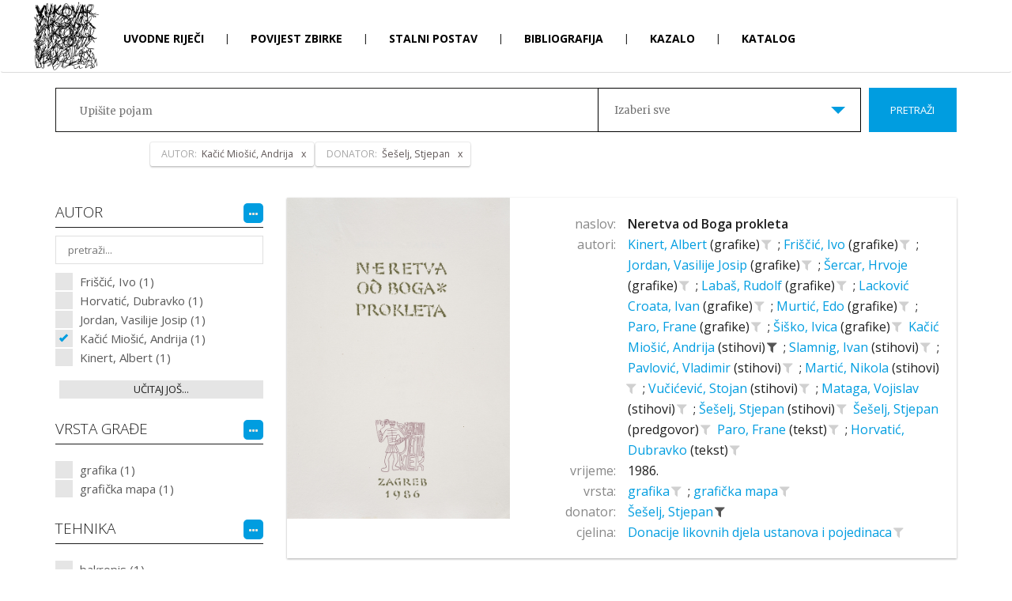

--- FILE ---
content_type: text/html; charset=utf-8
request_url: http://mvup.muzej-vukovar.hr/hr/Pretraga?AUTOR=1553%7C0%7C0&DONATOR=367%7C0%7C0
body_size: 17280
content:
<!DOCTYPE html>
<html>
<head>
    <meta charset="utf-8" />
    <meta name="viewport" content="width=device-width, initial-scale=1.0">
    <title>Muzej Vukovara u progonstvu - Pretraživanje</title>
    <link href="/Content/bootstrap.css" rel="stylesheet"/>
<link href="/Content/site.css" rel="stylesheet"/>

    <link href="https://fonts.googleapis.com/css?family=Merriweather:300,400,700,900|Open+Sans:100,300,400,600,700,800&amp;subset=latin-ext" rel="stylesheet">
    <script src="/Scripts/modernizr-2.8.3.js"></script>

    
    <!-- Global site tag (gtag.js) - Google Analytics -->
    <script async src="https://www.googletagmanager.com/gtag/js?id=UA-81162621-7"></script>
    <script>
      window.dataLayer = window.dataLayer || [];
      function gtag(){dataLayer.push(arguments);}
      gtag('js', new Date());

      gtag('config', 'UA-81162621-7');
    </script>

    <link href="/Content/featherlight.css" rel="stylesheet">
    <link href="/Content/featherlight.gallery.css" rel="stylesheet">
</head>
<body class="bodySubPage">
    


<div class="navbar navbar-inverse">
    <div class="container">
        <div class="navbar-header  subPageHeader">
            <a class="navbar-brand" href="/"><img src="/Content/images/logoMVP.jpg" alt="logo MVP"></a>
            <button type="button" class="navbar-toggle" data-toggle="collapse" data-target=".navbar-collapse">
                <span class="icon-bar"></span>
                <span class="icon-bar"></span>
                <span class="icon-bar"></span>
            </button>
        </div>
        <div class="navbar-collapse collapse  subPage">
            <ul class="nav navbar-nav  subPage">
                    <li >
                        <a href="/hr/Uvodne riječi">
                            Uvodne riječi
                        </a>
                    </li>
                        <li class="menuDivider">|</li>
                    <li >
                        <a href="/hr/Povijest zbirke">
                            Povijest zbirke
                        </a>
                    </li>
                        <li class="menuDivider">|</li>
                    <li >
                        <a href="/hr/Stalni postav">
                            Stalni postav
                        </a>
                    </li>
                        <li class="menuDivider">|</li>
                    <li >
                        <a href="/hr/Bibliografija">
                            Bibliografija
                        </a>
                    </li>
                        <li class="menuDivider">|</li>
                    <li >
                        <a href="/hr/Kazalo">
                            Kazalo
                        </a>
                    </li>
                        <li class="menuDivider">|</li>
                    <li >
                            <a href="/">
                                Katalog
                            </a>
                    </li>
            </ul>
            <div class="languageHolder  subPage">
                <a class="selected" href="/SetCulture/hr">hr</a>
                <span class="menuDivider">|</span>
                <a class="" href="/SetCulture/en">en</a>
            </div>
        </div>

    </div>
</div>

    


<input id="booleanContains" hidden value="True" />

<header class="headerSearch">
    <div class="header-content">
        <div class="header-content-inner">
            <div class="row">
                <div class="col-lg-12">
                    


<div class="input-group input-group-lg row">
    <input type="text" class="searchInput2" placeholder="Upišite pojam">
    <div class="custom-select col-xs-6">
        <select id="dropSelect">
            <option selected value="0">Izaberi sve</option>
                <option  value="9|0|0">Donacije likovnih djela hrvatskih umjetnika</option>
                <option  value="10|0|0">Donacije likovnih djela inozemnih umjetnika</option>
                <option  value="12|0|0">Donacije likovnih djela ustanova i pojedinaca</option>
        </select>
    </div>
    <span class="input-group-btn col-lg-2">
        <button class="btn btn-primary searchButton" type="submit">Pretraži</button>
    </span>
</div><!-- /input-group -->
<div class="input-group input-group-lg row">
    <input type="text" class="searchInputRefiners" data-value="[{&quot;complexIDT&quot;: &quot;1553|0|0&quot;, &quot;text&quot;: &quot;Kačić Miošić, Andrija&quot;, &quot;type&quot;: &quot;AUTOR&quot;},{&quot;complexIDT&quot;: &quot;367|0|0&quot;, &quot;text&quot;: &quot;Šešelj, Stjepan&quot;, &quot;type&quot;: &quot;DONATOR&quot;}]">
</div><!-- /input-group -->
                </div><!-- /.col-lg-12 -->
            </div><!-- /.row -->
        </div>
    </div>
</header>

<div class="container">
    <section class="no-padding" id="singleZbirkaPredmeti">
        <div class="row container no-padding">
            <div class="row">
                <div class="col-sm-3 refinersHolder">
                    <div>
                        
                                <h4>
                                    AUTOR
                                    <span class="fineTuneButtonHolder">
                                        <span id='fineTuneRefinerAUTOR' data-kategorija="AUTOR" class="fineTuneButton">
                                            <i class="fa fa-ellipsis-h"></i>
                                        </span>
                                    </span>
                                    
                                </h4>
                                    <div class="fineTuneHolder">
                                        <input class="fineTuneRefiner" placeholder="pretraži..." type="search" data-kategorija="AUTOR" />
                                        
                                    </div>
                                <div class="refinersBox">


            <ul class="refinersList">
                    <li>
                        <a data-tekst="Friščić, Ivo"  href="/hr/Pretraga?AUTOR=164|0|0&amp;AUTOR=1553%7C0%7C0&amp;DONATOR=367%7C0%7C0">
                            Friščić, Ivo (1)
                        </a>
                    </li>
                    <li>
                        <a data-tekst="Horvatić, Dubravko"  href="/hr/Pretraga?AUTOR=1510|0|0&amp;AUTOR=1553%7C0%7C0&amp;DONATOR=367%7C0%7C0">
                            Horvatić, Dubravko (1)
                        </a>
                    </li>
                    <li>
                        <a data-tekst="Jordan, Vasilije Josip"  href="/hr/Pretraga?AUTOR=773|0|0&amp;AUTOR=1553%7C0%7C0&amp;DONATOR=367%7C0%7C0">
                            Jordan, Vasilije Josip (1)
                        </a>
                    </li>
                    <li>
                        <a data-tekst="Kačić Miošić, Andrija" class='checked' href="/#">
                            Kačić Miošić, Andrija (1)
                        </a>
                    </li>
                    <li>
                        <a data-tekst="Kinert, Albert"  href="/hr/Pretraga?AUTOR=163|0|0&amp;AUTOR=1553%7C0%7C0&amp;DONATOR=367%7C0%7C0">
                            Kinert, Albert (1)
                        </a>
                    </li>
                                <li class="showMoreAdvanced"
                    data-kategorija="AUTOR"
                    data-firstLoad="True"
                    data-page="2">
                    učitaj još...
                </li>
            </ul>
            <ul class="hiddenRefiners"></ul>

                                </div>
                                <h4>
                                    VRSTA GRAĐE
                                    <span class="fineTuneButtonHolder">
                                        <span id='fineTuneRefinerVRSTAGRADJE' data-kategorija="VRSTAGRADJE" class="fineTuneButton">
                                            <i class="fa fa-ellipsis-h"></i>
                                        </span>
                                    </span>
                                    
                                </h4>
                                <div class="refinersBox">


            <ul class="refinersList">
                    <li>
                        <a data-tekst="grafika"  href="/hr/Pretraga?VRSTAGRADJE=32|0|0&amp;AUTOR=1553%7C0%7C0&amp;DONATOR=367%7C0%7C0">
                            grafika (1)
                        </a>
                    </li>
                    <li>
                        <a data-tekst="grafička mapa"  href="/hr/Pretraga?VRSTAGRADJE=1213|0|0&amp;AUTOR=1553%7C0%7C0&amp;DONATOR=367%7C0%7C0">
                            grafička mapa (1)
                        </a>
                    </li>
                            </ul>
            <ul class="hiddenRefiners"></ul>

                                </div>
                                <h4>
                                    TEHNIKA
                                    <span class="fineTuneButtonHolder">
                                        <span id='fineTuneRefinerTEHNIKA' data-kategorija="TEHNIKA" class="fineTuneButton">
                                            <i class="fa fa-ellipsis-h"></i>
                                        </span>
                                    </span>
                                    
                                </h4>
                                <div class="refinersBox">


            <ul class="refinersList">
                    <li>
                        <a data-tekst="bakropis"  href="/hr/Pretraga?TEHNIKA=169|0|0&amp;AUTOR=1553%7C0%7C0&amp;DONATOR=367%7C0%7C0">
                            bakropis (1)
                        </a>
                    </li>
                            </ul>
            <ul class="hiddenRefiners"></ul>

                                </div>
                                <h4>
                                    MATERIJAL
                                    <span class="fineTuneButtonHolder">
                                        <span id='fineTuneRefinerMATERIJAL' data-kategorija="MATERIJAL" class="fineTuneButton">
                                            <i class="fa fa-ellipsis-h"></i>
                                        </span>
                                    </span>
                                    
                                </h4>
                                <div class="refinersBox">


            <ul class="refinersList">
                    <li>
                        <a data-tekst="papir"  href="/hr/Pretraga?MATERIJAL=26|0|0&amp;AUTOR=1553%7C0%7C0&amp;DONATOR=367%7C0%7C0">
                            papir (1)
                        </a>
                    </li>
                            </ul>
            <ul class="hiddenRefiners"></ul>

                                </div>
                                <h4>
                                    MJESTO
                                    <span class="fineTuneButtonHolder">
                                        <span id='fineTuneRefinerMJESTO' data-kategorija="MJESTO" class="fineTuneButton">
                                            <i class="fa fa-ellipsis-h"></i>
                                        </span>
                                    </span>
                                    
                                </h4>
                                <div class="refinersBox">


            <ul class="refinersList">
                    <li>
                        <a data-tekst="Zagreb"  href="/hr/Pretraga?MJESTO=1|0|0&amp;AUTOR=1553%7C0%7C0&amp;DONATOR=367%7C0%7C0">
                            Zagreb (1)
                        </a>
                    </li>
                            </ul>
            <ul class="hiddenRefiners"></ul>

                                </div>
                                <h4>
                                    DONATOR
                                    <span class="fineTuneButtonHolder">
                                        <span id='fineTuneRefinerDONATOR' data-kategorija="DONATOR" class="fineTuneButton">
                                            <i class="fa fa-ellipsis-h"></i>
                                        </span>
                                    </span>
                                    
                                </h4>
                                <div class="refinersBox">


            <ul class="refinersList">
                    <li>
                        <a data-tekst="Šešelj, Stjepan" class='checked' href="/#">
                            Šešelj, Stjepan (1)
                        </a>
                    </li>
                            </ul>
            <ul class="hiddenRefiners"></ul>

                                </div>
                                <h4>
                                    CJELINA
                                    <span class="fineTuneButtonHolder">
                                        <span id='fineTuneRefinerZBIRKA' data-kategorija="ZBIRKA" class="fineTuneButton">
                                            <i class="fa fa-ellipsis-h"></i>
                                        </span>
                                    </span>
                                    
                                </h4>
                                <div class="refinersBox">


            <ul class="refinersList">
                    <li>
                        <a data-tekst="Donacije likovnih djela ustanova i pojedinaca"  href="/hr/Pretraga?ZBIRKA=12|0|0&amp;AUTOR=1553%7C0%7C0&amp;DONATOR=367%7C0%7C0">
                            Donacije likovnih djela ustanova i pojedinaca (1)
                        </a>
                    </li>
                            </ul>
            <ul class="hiddenRefiners"></ul>

                                </div>
                    </div>
                </div>
                <div class="col-sm-9 resultsHolder">


<div class="row itemHolder card no-gutter equal">
    <div class="col-xs-4 singleItem card-image">
        <a href="/hr/Predmet/2739/3" class="portfolio-box">
            <div class="singleItemImageHolder"><img src="http://image.link2.hr//image/mvp/650x0/0f0/a/muzej/mmedia/likovna zbirka muzej vukovara u progonstvu/93-0065-ma/93-0065_ma_001.jpg" class="img-responsive" alt=""></div>
        </a>
    </div><!-- /.col-sm-4 -->
    <div class="col-xs-8 pull-right singleItem">
        <div class="row tagsHolder card-content">
                <div class="row">
                    <div class="col-xs-3 singleItemTitle">naslov:</div>
                    <div class="col-xs-9 singleItemTerm">
                        <a href="/hr/Predmet/2739/3" class="TitleAsLink">
                            Neretva od Boga prokleta
                        </a>
                    </div>
                </div>

                    <div class="row">
                        <div class="col-sm-3 singleItemTitle">autori:</div>
                        <div class="col-sm-9 singleItemTerm">
                                    <a href="/hr/Pretraga?AUTOR=163|0|0" class="spanLink" data-value="  163" data-type="AUTOR" title="Pretraži sve povezane zapise">
                                        Kinert, Albert
                                    </a>
                                        <span>(grafike)</span>
                                    <a href="/hr/Pretraga?AUTOR=163|0|0&amp;AUTOR=1553%7C0%7C0&amp;DONATOR=367%7C0%7C0"
                                       title="dodaj u pretraživanje"
                                       class="filterLink "
                                       data-value="  163"
                                       data-tekst="Kinert, Albert"
                                       data-type="AUTOR">
                                        <i class="fa fa-filter"></i>
                                    </a>
                                        <span class="tagDivider">;</span>
                                    <a href="/hr/Pretraga?AUTOR=164|0|0" class="spanLink" data-value=" 164" data-type="AUTOR" title="Pretraži sve povezane zapise">
                                        Friščić, Ivo
                                    </a>
                                        <span>(grafike)</span>
                                    <a href="/hr/Pretraga?AUTOR=164|0|0&amp;AUTOR=1553%7C0%7C0&amp;DONATOR=367%7C0%7C0"
                                       title="dodaj u pretraživanje"
                                       class="filterLink "
                                       data-value=" 164"
                                       data-tekst="Friščić, Ivo"
                                       data-type="AUTOR">
                                        <i class="fa fa-filter"></i>
                                    </a>
                                        <span class="tagDivider">;</span>
                                    <a href="/hr/Pretraga?AUTOR=773|0|0" class="spanLink" data-value=" 773" data-type="AUTOR" title="Pretraži sve povezane zapise">
                                        Jordan, Vasilije Josip
                                    </a>
                                        <span>(grafike)</span>
                                    <a href="/hr/Pretraga?AUTOR=773|0|0&amp;AUTOR=1553%7C0%7C0&amp;DONATOR=367%7C0%7C0"
                                       title="dodaj u pretraživanje"
                                       class="filterLink "
                                       data-value=" 773"
                                       data-tekst="Jordan, Vasilije Josip"
                                       data-type="AUTOR">
                                        <i class="fa fa-filter"></i>
                                    </a>
                                        <span class="tagDivider">;</span>
                                    <a href="/hr/Pretraga?AUTOR=4|0|0" class="spanLink" data-value=" 4" data-type="AUTOR" title="Pretraži sve povezane zapise">
                                        Šercar, Hrvoje
                                    </a>
                                        <span>(grafike)</span>
                                    <a href="/hr/Pretraga?AUTOR=4|0|0&amp;AUTOR=1553%7C0%7C0&amp;DONATOR=367%7C0%7C0"
                                       title="dodaj u pretraživanje"
                                       class="filterLink "
                                       data-value=" 4"
                                       data-tekst="Šercar, Hrvoje"
                                       data-type="AUTOR">
                                        <i class="fa fa-filter"></i>
                                    </a>
                                        <span class="tagDivider">;</span>
                                    <a href="/hr/Pretraga?AUTOR=80|0|0" class="spanLink" data-value=" 80" data-type="AUTOR" title="Pretraži sve povezane zapise">
                                        Labaš, Rudolf
                                    </a>
                                        <span>(grafike)</span>
                                    <a href="/hr/Pretraga?AUTOR=80|0|0&amp;AUTOR=1553%7C0%7C0&amp;DONATOR=367%7C0%7C0"
                                       title="dodaj u pretraživanje"
                                       class="filterLink "
                                       data-value=" 80"
                                       data-tekst="Labaš, Rudolf"
                                       data-type="AUTOR">
                                        <i class="fa fa-filter"></i>
                                    </a>
                                        <span class="tagDivider">;</span>
                                    <a href="/hr/Pretraga?AUTOR=448|0|0" class="spanLink" data-value=" 448" data-type="AUTOR" title="Pretraži sve povezane zapise">
                                        Lacković Croata, Ivan
                                    </a>
                                        <span>(grafike)</span>
                                    <a href="/hr/Pretraga?AUTOR=448|0|0&amp;AUTOR=1553%7C0%7C0&amp;DONATOR=367%7C0%7C0"
                                       title="dodaj u pretraživanje"
                                       class="filterLink "
                                       data-value=" 448"
                                       data-tekst="Lacković Croata, Ivan"
                                       data-type="AUTOR">
                                        <i class="fa fa-filter"></i>
                                    </a>
                                        <span class="tagDivider">;</span>
                                    <a href="/hr/Pretraga?AUTOR=132|0|0" class="spanLink" data-value=" 132" data-type="AUTOR" title="Pretraži sve povezane zapise">
                                        Murtić, Edo
                                    </a>
                                        <span>(grafike)</span>
                                    <a href="/hr/Pretraga?AUTOR=132|0|0&amp;AUTOR=1553%7C0%7C0&amp;DONATOR=367%7C0%7C0"
                                       title="dodaj u pretraživanje"
                                       class="filterLink "
                                       data-value=" 132"
                                       data-tekst="Murtić, Edo"
                                       data-type="AUTOR">
                                        <i class="fa fa-filter"></i>
                                    </a>
                                        <span class="tagDivider">;</span>
                                    <a href="/hr/Pretraga?AUTOR=3|0|0" class="spanLink" data-value=" 3" data-type="AUTOR" title="Pretraži sve povezane zapise">
                                        Paro, Frane
                                    </a>
                                        <span>(grafike)</span>
                                    <a href="/hr/Pretraga?AUTOR=3|0|0&amp;AUTOR=1553%7C0%7C0&amp;DONATOR=367%7C0%7C0"
                                       title="dodaj u pretraživanje"
                                       class="filterLink "
                                       data-value=" 3"
                                       data-tekst="Paro, Frane"
                                       data-type="AUTOR">
                                        <i class="fa fa-filter"></i>
                                    </a>
                                        <span class="tagDivider">;</span>
                                    <a href="/hr/Pretraga?AUTOR=13|0|0" class="spanLink" data-value=" 13" data-type="AUTOR" title="Pretraži sve povezane zapise">
                                        Šiško, Ivica
                                    </a>
                                        <span>(grafike)</span>
                                    <a href="/hr/Pretraga?AUTOR=13|0|0&amp;AUTOR=1553%7C0%7C0&amp;DONATOR=367%7C0%7C0"
                                       title="dodaj u pretraživanje"
                                       class="filterLink "
                                       data-value=" 13"
                                       data-tekst="Šiško, Ivica"
                                       data-type="AUTOR">
                                        <i class="fa fa-filter"></i>
                                    </a>
                                    <a href="/hr/Pretraga?AUTOR=1553|0|0" class="spanLink" data-value=" 1553" data-type="AUTOR" title="Pretraži sve povezane zapise">
                                        Kačić Miošić, Andrija
                                    </a>
                                        <span>(stihovi)</span>
                                    <a href="/#"
                                       title="ukloni iz pretraživanja"
                                       class="filterLink selected"
                                       data-value=" 1553"
                                       data-tekst="Kačić Miošić, Andrija"
                                       data-type="AUTOR">
                                        <i class="fa fa-filter"></i>
                                    </a>
                                        <span class="tagDivider">;</span>
                                    <a href="/hr/Pretraga?AUTOR=1554|0|0" class="spanLink" data-value=" 1554" data-type="AUTOR" title="Pretraži sve povezane zapise">
                                        Slamnig, Ivan
                                    </a>
                                        <span>(stihovi)</span>
                                    <a href="/hr/Pretraga?AUTOR=1554|0|0&amp;AUTOR=1553%7C0%7C0&amp;DONATOR=367%7C0%7C0"
                                       title="dodaj u pretraživanje"
                                       class="filterLink "
                                       data-value=" 1554"
                                       data-tekst="Slamnig, Ivan"
                                       data-type="AUTOR">
                                        <i class="fa fa-filter"></i>
                                    </a>
                                        <span class="tagDivider">;</span>
                                    <a href="/hr/Pretraga?AUTOR=1555|0|0" class="spanLink" data-value=" 1555" data-type="AUTOR" title="Pretraži sve povezane zapise">
                                        Pavlović, Vladimir
                                    </a>
                                        <span>(stihovi)</span>
                                    <a href="/hr/Pretraga?AUTOR=1555|0|0&amp;AUTOR=1553%7C0%7C0&amp;DONATOR=367%7C0%7C0"
                                       title="dodaj u pretraživanje"
                                       class="filterLink "
                                       data-value=" 1555"
                                       data-tekst="Pavlović, Vladimir"
                                       data-type="AUTOR">
                                        <i class="fa fa-filter"></i>
                                    </a>
                                        <span class="tagDivider">;</span>
                                    <a href="/hr/Pretraga?AUTOR=1556|0|0" class="spanLink" data-value=" 1556" data-type="AUTOR" title="Pretraži sve povezane zapise">
                                        Martić, Nikola
                                    </a>
                                        <span>(stihovi)</span>
                                    <a href="/hr/Pretraga?AUTOR=1556|0|0&amp;AUTOR=1553%7C0%7C0&amp;DONATOR=367%7C0%7C0"
                                       title="dodaj u pretraživanje"
                                       class="filterLink "
                                       data-value=" 1556"
                                       data-tekst="Martić, Nikola"
                                       data-type="AUTOR">
                                        <i class="fa fa-filter"></i>
                                    </a>
                                        <span class="tagDivider">;</span>
                                    <a href="/hr/Pretraga?AUTOR=1557|0|0" class="spanLink" data-value=" 1557" data-type="AUTOR" title="Pretraži sve povezane zapise">
                                        Vučićević, Stojan
                                    </a>
                                        <span>(stihovi)</span>
                                    <a href="/hr/Pretraga?AUTOR=1557|0|0&amp;AUTOR=1553%7C0%7C0&amp;DONATOR=367%7C0%7C0"
                                       title="dodaj u pretraživanje"
                                       class="filterLink "
                                       data-value=" 1557"
                                       data-tekst="Vučićević, Stojan"
                                       data-type="AUTOR">
                                        <i class="fa fa-filter"></i>
                                    </a>
                                        <span class="tagDivider">;</span>
                                    <a href="/hr/Pretraga?AUTOR=1558|0|0" class="spanLink" data-value=" 1558" data-type="AUTOR" title="Pretraži sve povezane zapise">
                                        Mataga, Vojislav
                                    </a>
                                        <span>(stihovi)</span>
                                    <a href="/hr/Pretraga?AUTOR=1558|0|0&amp;AUTOR=1553%7C0%7C0&amp;DONATOR=367%7C0%7C0"
                                       title="dodaj u pretraživanje"
                                       class="filterLink "
                                       data-value=" 1558"
                                       data-tekst="Mataga, Vojislav"
                                       data-type="AUTOR">
                                        <i class="fa fa-filter"></i>
                                    </a>
                                        <span class="tagDivider">;</span>
                                    <a href="/hr/Pretraga?AUTOR=1559|0|0" class="spanLink" data-value=" 1559" data-type="AUTOR" title="Pretraži sve povezane zapise">
                                        Šešelj, Stjepan
                                    </a>
                                        <span>(stihovi)</span>
                                    <a href="/hr/Pretraga?AUTOR=1559|0|0&amp;AUTOR=1553%7C0%7C0&amp;DONATOR=367%7C0%7C0"
                                       title="dodaj u pretraživanje"
                                       class="filterLink "
                                       data-value=" 1559"
                                       data-tekst="Šešelj, Stjepan"
                                       data-type="AUTOR">
                                        <i class="fa fa-filter"></i>
                                    </a>
                                    <a href="/hr/Pretraga?AUTOR=1559|0|0" class="spanLink" data-value=" 1559" data-type="AUTOR" title="Pretraži sve povezane zapise">
                                        Šešelj, Stjepan
                                    </a>
                                        <span>(predgovor)</span>
                                    <a href="/hr/Pretraga?AUTOR=1559|0|0&amp;AUTOR=1553%7C0%7C0&amp;DONATOR=367%7C0%7C0"
                                       title="dodaj u pretraživanje"
                                       class="filterLink "
                                       data-value=" 1559"
                                       data-tekst="Šešelj, Stjepan"
                                       data-type="AUTOR">
                                        <i class="fa fa-filter"></i>
                                    </a>
                                    <a href="/hr/Pretraga?AUTOR=3|0|0" class="spanLink" data-value=" 3" data-type="AUTOR" title="Pretraži sve povezane zapise">
                                        Paro, Frane
                                    </a>
                                        <span>(tekst)</span>
                                    <a href="/hr/Pretraga?AUTOR=3|0|0&amp;AUTOR=1553%7C0%7C0&amp;DONATOR=367%7C0%7C0"
                                       title="dodaj u pretraživanje"
                                       class="filterLink "
                                       data-value=" 3"
                                       data-tekst="Paro, Frane"
                                       data-type="AUTOR">
                                        <i class="fa fa-filter"></i>
                                    </a>
                                        <span class="tagDivider">;</span>
                                    <a href="/hr/Pretraga?AUTOR=1510|0|0" class="spanLink" data-value=" 1510" data-type="AUTOR" title="Pretraži sve povezane zapise">
                                        Horvatić, Dubravko
                                    </a>
                                        <span>(tekst)</span>
                                    <a href="/hr/Pretraga?AUTOR=1510|0|0&amp;AUTOR=1553%7C0%7C0&amp;DONATOR=367%7C0%7C0"
                                       title="dodaj u pretraživanje"
                                       class="filterLink "
                                       data-value=" 1510"
                                       data-tekst="Horvatić, Dubravko"
                                       data-type="AUTOR">
                                        <i class="fa fa-filter"></i>
                                    </a>
                        </div>
                    </div>

            
                <div class="row">
                    <div class="col-xs-3 singleItemTitle">vrijeme:</div>
                    <div class="col-xs-9 singleItemTerm">    1986.  </div>
                </div>

                <div class="row">
                    <div class="col-xs-3 singleItemTitle">vrsta:</div>
                    <div class="col-xs-9 singleItemTerm">
                            <a href="/hr/Pretraga?VRSTAGRADJE=32|0|0" class="spanLink" data-value="|3|32" data-type="VRSTAGRADJE" title="Pretraži sve povezane zapise">
                                grafika
                            </a>
                            <a href="/hr/Pretraga?VRSTAGRADJE=32|0|0&amp;AUTOR=1553%7C0%7C0&amp;DONATOR=367%7C0%7C0"
                               title="dodaj u pretraživanje"
                               class="filterLink "
                               data-value="|3|32"
                               data-tekst="grafika"
                               data-type="VRSTAGRADJE">
                                <i class="fa fa-filter"></i>
                            </a>
                                <span class="tagDivider">;</span>
                            <a href="/hr/Pretraga?VRSTAGRADJE=1213|0|0" class="spanLink" data-value="|3|1213" data-type="VRSTAGRADJE" title="Pretraži sve povezane zapise">
                                grafička mapa
                            </a>
                            <a href="/hr/Pretraga?VRSTAGRADJE=1213|0|0&amp;AUTOR=1553%7C0%7C0&amp;DONATOR=367%7C0%7C0"
                               title="dodaj u pretraživanje"
                               class="filterLink "
                               data-value="|3|1213"
                               data-tekst="grafička mapa"
                               data-type="VRSTAGRADJE">
                                <i class="fa fa-filter"></i>
                            </a>
                    </div>
                </div>

                <div class="row">
                    <div class="col-xs-3 singleItemTitle">donator:</div>
                    <div class="col-xs-9 singleItemTerm">
                            <a href="/hr/Pretraga?DONATOR=367|0|0" class="spanLink" data-value="|3|367" data-type="DONATOR" title="Pretraži sve povezane zapise">
                                Šešelj, Stjepan
                            </a>
                            <a href="/#"
                               title="ukloni iz pretraživanja"
                               class="filterLink selected"
                               data-value="|3|367"
                               data-tekst="Šešelj, Stjepan"
                               data-type="DONATOR">
                                <i class="fa fa-filter"></i>
                            </a>
                    </div>
                </div>

                <div class="row">
                    <div class="col-xs-3 singleItemTitle">cjelina:</div>
                    <div class="col-xs-9 singleItemTerm">
                            <a href="/hr/Pretraga?ZBIRKA=12|0|0" class="spanLink" data-value="|3|12" data-type="ZBIRKA" title="Pretraži sve povezane zapise">
                                Donacije likovnih djela ustanova i pojedinaca
                            </a>
                            <a href="/hr/Pretraga?ZBIRKA=12|0|0&amp;AUTOR=1553%7C0%7C0&amp;DONATOR=367%7C0%7C0"
                               title="dodaj u pretraživanje"
                               class="filterLink "
                               data-value="|3|12"
                               data-tekst="Donacije likovnih djela ustanova i pojedinaca"
                               data-type="ZBIRKA">
                                <i class="fa fa-filter"></i>
                            </a>
                    </div>
                </div>
        </div>
    </div><!-- /.col-sm-8 -->
</div>                </div>
            </div>
        </div>

        <!-- Modal -->
        <div class="modal fade" id="refinersModal" tabindex="-1" role="dialog" aria-labelledby="refinersModalLabel" aria-hidden="true">

        </div>

    </section>
</div>

    


<div class="container-fluid footer">
    <div class="container">
        <footer>
            <div style="height:50px;">
                <div class="footerLogoHolder">
                    <a target="_blank" href="https://www.min-kulture.hr/"><img src="/Content/images/logoMK.jpg" /></a>
                    <a target="_blank" href="http://www.muzej-vukovar.hr/"><img src="/Content/images/logoGMVU.jpg" /></a>
                </div>
                <ul class="footerMenu">
                    <li><a href="/">Naslovnica</a></li>
                    <li><a href="/hr/Uvjeti korištenja">Uvjeti korištenja</a></li>
                    <li><a href="/hr/Impressum">Impressum</a></li>
                </ul>
            </div>
        </footer>
    </div>
</div>

    <div class="Overlay">
        <div class="spinner">
            <div class="rect1"></div>
            <div class="rect2"></div>
            <div class="rect3"></div>
            <div class="rect4"></div>
            <div class="rect5"></div>
        </div>
    </div>

    <script src="/Scripts/jquery-3.1.1.js"></script>

    <script src="/Scripts/bootstrap.js"></script>
<script src="/Scripts/bootstrap-tagsinput.js"></script>
<script src="/Scripts/bootstrap-slider.js"></script>

    <script src="https://cdnjs.cloudflare.com/ajax/libs/typeahead.js/0.11.1/typeahead.bundle.min.js"></script>
    
    <script src="https://cdnjs.cloudflare.com/ajax/libs/vanilla-lazyload/8.0.1/lazyload.min.js"></script>

    <script src="//cdnjs.cloudflare.com/ajax/libs/detect_swipe/2.1.1/jquery.detect_swipe.min.js"></script>

    <script src="/Scripts/featherlight.js"></script>
    <script src="/Scripts/featherlight.gallery.js"></script>

    <script>

        //$(document).on('click', '[data-toggle="lightbox"]', function (event) {
        //    event.preventDefault();
        //    $(this).ekkoLightbox({
        //        alwaysShowClose: true,
        //        wrapping: true
        //    });
        //});

        var brojRefineraZaVracanje = -1;
        var brojStupacaRefinerModala = 3;
        var brojStupacaRefinerModala = 3;
        $(function () {


            $(window).resize(function () {
                clearTimeout(window.resizedFinished);
                window.resizedFinished = setTimeout(function () {

                    var $container = $(".singleItem.imageHolder");
                    $(".gallery li").width($container.width());

                    var visinaRefinerModala = window.innerHeight - (2 * 30) - 2 - 66 - 60 - 40 - 70; //visina - 2*margina - border - header - searchHolder - padding - padding dno za paging
                    var sirinaRefinerModala = $('body').width() * 0.9 - 2 - 30 - 30; //sirina * 90% - border - padding - padding

                    brojStupacaRefinerModala = 3;
                    brojRefineraZaVracanje = Math.floor(visinaRefinerModala / 24) * brojStupacaRefinerModala;


                    if ($('#refinersModal').hasClass('in')) {
                        if ($(".modalPaging span").length > 0) {
                            if ($(".modalPaging span.active").length > 0) {

                                var totalItemCount = parseInt($("#totalCount").val());

                                if ($(".modalPaging span.active").data("page") * brojRefineraZaVracanje > totalItemCount)
                                    $(".modalPaging span:first").click();
                                else
                                    $(".modalPaging span.active").click();
                            }
                            else {
                                $(".modalPaging span:first").click();
                            }
                        }
                        else {
                            $(".sortOrderHolder span.active").click();
                        }
                    }

                }, 250);
            });

            $(".makeBigSimple").on("click", function (e) {

                var showGallery = $(this).data("showgallery");
                if (showGallery === 1) {
                    $(".hGalleryTrigger").trigger("click");
                    $(".makeBig").trigger("click");
                }
                else {
                    $(".singleItemImageHolder").addClass("bigImage");
                    $(".makeSmallSimple").css('display', 'inline-block');
                    $(this).hide();
                }
                e.preventDefault();
            });

            $(".makeSmallSimple").on("click", function (e) {
                $(".singleItemImageHolder").removeClass("bigImage");
                $(".makeBigSimple").css('display', 'inline-block');
                $(this).hide();
                e.preventDefault();
            });

            $(".makeBig").on("click", function (e) {
                $(".gallery").addClass("showBig");
                $(".makeSmall").css('display', 'inline-block');
                $(this).hide();
                e.preventDefault();
            });

            $(".makeSmall").on("click", function (e) {
                $(".gallery").removeClass("showBig");
                $(".makeBig").css('display', 'inline-block');
                $(this).hide();
                e.preventDefault();
            });

            $(".fwdStartGallery").on("click", function (e) {
                var $container = $(".singleItem.imageHolder");
                $(this).hide();
                $container.addClass("opened");
                $($container).animate({
                    width: "100%"
                }, 500, function () {
                    // Animation complete.

                    var firstSrc = $(".gallery li")[0].children[0].dataset.originalSrc;
                    $($(".gallery li")[0].children[0]).attr("src", firstSrc)

                    var secondSrc = $(".gallery li")[1].children[0].dataset.originalSrc;
                    $($(".gallery li")[1].children[0]).attr("src", secondSrc)

                    $(".gallery li").width($container.width());
                    $(".gallery li").height($container.height());
                    //$container.height(767);
                    $(".fwd").trigger("click");
                    $(".gallery").show();

                    if ($(".gallery").children().length > 2)
                        $(".fwd").show();

                    //if ($(".gallery").children(".activeItem").index() > 0)
                    //    $(".back").show();
                });

                e.preventDefault();
            });
            $(".hGalleryTrigger").on("click", function (e) {
                var $container = $(".singleItem.imageHolder");
                if ($container.hasClass("opened")) {
                    $container.removeClass("opened");
                    $container.removeAttr("style");
                    $(".hGalleryResizeTrigger").hide();
                    $(".gallery").hide();
                    $(".fwd").hide();
                    $(".back").hide();
                }
                else {
                    if ($(".gallery").hasClass("showBig"))
                        $(".makeSmall").show();
                    else
                        $(".makeBig").show();

                    $container.addClass("opened");
                    $($container).animate({
                        width: "100%"
                    }, 500, function () {
                        // Animation complete.

                        //var firstSrc = $(".gallery li")[0].children[0].children[0].dataset.originalSrc;
                        //$($(".gallery li")[0].children[0].children[0]).attr("src", firstSrc)
                        var firstSrc = $(".gallery li")[0].children[0].dataset.originalSrc;
                        $($(".gallery li")[0].children[0]).attr("src", firstSrc)

                        var secondSrc = $(".gallery li")[1].children[0].dataset.originalSrc;
                        $($(".gallery li")[1].children[0]).attr("src", secondSrc)

                        $(".gallery li").width($container.width());
                        $(".gallery li").height($container.height());
                        //$container.height(767);
                        $(".gallery").show();
                        $(".fwd").show();
                        if ($(".gallery").children(".activeItem").index() > 0)
                            $(".back").show();
                    });
                }

                e.preventDefault();
            });

            var animating = false;
            $(".fwd").click(function (e) {
                if (!animating) {
                    animating = true;

                    $(this).siblings(".back").show();
                    var activeItem = $(this).siblings(".gallery").children(".activeItem");
                    activeItem.next().addClass("activeItem");
                    activeItem.removeClass("activeItem");
                    if (activeItem.next().next().length < 1)
                        $(this).hide();

                    var pomak = activeItem.innerWidth();
                    pomak = parseInt($(this).siblings(".gallery").css("margin-left").replace("px", ""), 10) - pomak;

                    $(this).siblings(".gallery").animate({
                        'margin-left': pomak
                    }, 500, function () {
                        var index = $(".gallery").children(".activeItem").index();
                        if ($(".gallery li")[index + 1] !== undefined) {
                            var src = $(".gallery li")[index + 1].children[0].dataset.originalSrc;
                            if ($($(".gallery li")[index + 1].children[0]).attr('src') !== src) {
                                $($(".gallery li")[index + 1].children[0]).attr("src", src)
                            }
                        }
                        animating = false;
                        // Animation complete.
                    });
                }
            });

            $(".back").click(function (e) {
                if (!animating) {
                    animating = true;
                    //console.log($(this).next().length)
                    $(this).siblings(".fwd").show();
                    var activeItem = $(this).siblings(".gallery").children(".activeItem");
                    activeItem.prev().addClass("activeItem");
                    activeItem.removeClass("activeItem");
                    if (activeItem.prev().prev().length < 1)
                        $(this).hide();

                    var pomak = activeItem.innerWidth();
                    pomak = parseInt($(this).siblings(".gallery").css("margin-left").replace("px", ""), 10) + pomak;

                    $(this).siblings(".gallery").animate({
                        'margin-left': pomak
                    }, 500, function () {
                        animating = false;
                        // Animation complete.
                    });
                }
            });

            var modalLazyLoad;
            $('.modal')
                    .bind('shown.bs.modal', function () {
                        modalLazyLoad = new LazyLoad({
                            container: this
                        });
                    })
                    .bind('hidden.bs.modal', function () {
                        modalLazyLoad.destroy();
                    });

            var t = $('.searchInputRefiners').data("value");
            $('.searchInputRefiners').tagsinput({

                containerClass: "refinerInput col-lg-10 col-lg-offset-1",
                itemValue: 'complexIDT',
                itemTitle: 'type',
                itemText: 'text',
                //itemText: function(item) {
                //    return '<span class="tagHeader">' + item.type + ': </span>' + item.text;
                //},
                typeaheadjs: {
                    name: 't',
                    displayKey: 'text',
                    source: t
                },
                values: {
                    name: 't',
                    displayKey: 'text',
                    source: t
                }
            });

            if ($('#ex20')[0] !== undefined) {
                $('#ex20').slider().on('slideStop', function (o) {
                    $(".Overlay").addClass("visible");
                    var url;

                    var first = window.location.href.substring(0, window.location.href.lastIndexOf('?'))
                    //http://localhost:57664/hr/Pretraga/106
                    //http://localhost:57664/hr/Pretraga
                    var last = window.location.href.substring(window.location.href.lastIndexOf('?'))

                    var arr = first.split('/');
                    var lastItem = arr[5];
                    var lastPage = isNaN(parseInt(lastItem)) ? 1 : parseInt(lastItem);

                    if (isNaN(parseInt(lastItem))) {
                        url = first + '/' + o.value + last;
                    }
                    else {
                        arr[5] = o.value;
                        url = arr.join('/') + last;
                    }

                    window.location.href = url;

                });

                $('#ex20a').on('click', function (e) {
                    $('#ex20a')
                        .parent()
                        .find(' >.well')
                        .toggle()
                        .find('input')
                        .slider('relayout');
                    e.preventDefault();
                });
            }
        });

        $(document).ready(function () {

            var visinaRefinerModala = window.innerHeight - (2 * 30) - 2 - 66 - 60 - 40 - 70; //visina - 2*margina - border - header - searchHolder - padding - padding dno za paging
            var sirinaRefinerModala = $('body').width() * 0.9 - 2 - 30 - 30; //sirina * 90% - border - padding - padding

            brojStupacaRefinerModala = 3;
            brojRefineraZaVracanje = Math.floor(visinaRefinerModala / 24) * brojStupacaRefinerModala;

            updateModalPagerSize();

            $('#refinersModal')
                    .bind('show.bs.modal', function () {
                        //console.log('show')
                    })
                .bind('shown.bs.modal', function () {
                        //console.log('shown')
                    });

            $(document).on("keyup", "#modalRefinerInput", function (e) {
                var that = $(this);
                var search = $('#modalRefinerInput').val();
                var kategorija = $('#modalRefinerInput').data("kategorija");
                //var kategorija = $('.modal-header span')[0].innerText;
                var sortBy = $('.sortByHolder span.active').data("value");
                var sortOrder = $('.sortOrderHolder span.active').data("value");
                var pageNumber = 1;

                var url = '/Shared/FilteredRefinersModal';

                var term = "";
                if ($(this).hasClass("singleKazalo")) {
                    url = '/Kazalo/SingleKazalo';
                    term = 'Pretraživanje';
                }
                var req = $.ajax({
                    type: 'GET',
                    url: url + "?refiners=null&search=" + encodeURIComponent(search)
                        + "&kategorija=" + encodeURIComponent(kategorija) + "&sortBy=" + encodeURIComponent(sortBy)
                        + "&sortOrder=" + encodeURIComponent(sortOrder) + "" + "&refreshSearch=" + encodeURIComponent(true)
                        + "&pageNumber=" + encodeURIComponent(pageNumber) + ""
                        + "&numberOfRefiners=" + encodeURIComponent(brojRefineraZaVracanje)
                        + "&term=" + encodeURIComponent(term) + "",

                    contentType: 'application/json;charset=UTF-8',
                    success: function (response, text) {
                        var element = document.getElementById("TagsHolder");
                        if (element.innerHTML) {
                            element.innerHTML = response;
                        }
                        updateModalPagerSize();
                    },
                    error: function (text, error) {
                        console.log(error);
                    }
                })

            });

            $(document).on("click", ".sortOrderHolder span", function (e) {
                var that = $(this);
                $(this).siblings().removeClass("active");
                $(this).addClass("active");
                var search = $('#modalRefinerInput').val();
                var kategorija = $('#modalRefinerInput').data("kategorija");
                var sortBy = $('.sortByHolder span.active').data("value");
                var sortOrder = $('.sortOrderHolder span.active').data("value");
                var pageNumber = 1;

                var url = '/Shared/FilteredRefinersModal';

                var term = "";
                if ($(this).hasClass("singleKazalo")) {
                    url = '/Kazalo/SingleKazalo';
                    term = 'Pretraživanje';
                }

                var req = $.ajax({
                    type: 'GET',
                    url: url + "?refiners=null&search=" + encodeURIComponent(search) + "&kategorija=" + encodeURIComponent(kategorija) + "&sortBy="
                        + encodeURIComponent(sortBy) + "&sortOrder=" + encodeURIComponent(sortOrder) + "" + "&refreshSearch=" + encodeURIComponent(false)
                        + "&pageNumber=" + encodeURIComponent(pageNumber) + ""
                        + "&numberOfRefiners=" + encodeURIComponent(brojRefineraZaVracanje)
                        + "&term=" + encodeURIComponent(term) + "",
                    contentType: 'application/json;charset=UTF-8',
                    success: function (response, text) {
                        var element = document.getElementById("refinersModal");
                        if (that.hasClass("singleKazalo")) {
                            element = document.getElementById("singleKazaloNadHolder");
                        }
                        if (element.innerHTML) {
                            element.innerHTML = response;
                        }
                        updateModalPagerSize();
                    },
                    error: function (text, error) {
                        console.log(error);
                    }
                });
            });

            $(document).on("click", ".sortByHolder span", function (e) {
                var that = $(this);
                $(this).siblings().removeClass("active");
                $(this).addClass("active");
                var search = $('#modalRefinerInput').val();
                var kategorija = $('#modalRefinerInput').data("kategorija");
                var sortBy = $('.sortByHolder span.active').data("value");
                var sortOrder = $('.sortOrderHolder span.active').data("value");
                var pageNumber = 1;

                var url = '/Shared/FilteredRefinersModal';

                var term = "";
                if ($(this).hasClass("singleKazalo")) {
                    url = '/Kazalo/SingleKazalo';
                    term = 'Pretraživanje';
                }
                var req = $.ajax({
                    type: 'GET',
                    url: url + "?refiners=null&search=" + encodeURIComponent(search) + "&kategorija=" + encodeURIComponent(kategorija) + "&sortBy="
                        + encodeURIComponent(sortBy) + "&sortOrder=" + encodeURIComponent(sortOrder) + "" + "&refreshSearch="
                        + encodeURIComponent(false) + "&pageNumber=" + encodeURIComponent(pageNumber) + ""
                        + "&numberOfRefiners=" + encodeURIComponent(brojRefineraZaVracanje)
                        + "&term=" + encodeURIComponent(term) + "",
                    contentType: 'application/json;charset=UTF-8',
                    success: function (response, text) {
                        var element = document.getElementById("refinersModal");
                        if (that.hasClass("singleKazalo")) {
                            element = document.getElementById("singleKazaloNadHolder");
                        }
                        if (element.innerHTML) {
                            element.innerHTML = response;
                        }
                        updateModalPagerSize();
                    },
                    error: function (text, error) {
                        console.log(error);
                    }
                });
            });

            $(document).on("click", ".modalPaging span", function (e) {
                var that = $(this);
                var search = $('#modalRefinerInput').val();
                var kategorija = $('#modalRefinerInput').data("kategorija");
                var sortBy = $('.sortByHolder span.active').data("value");
                var sortOrder = $('.sortOrderHolder span.active').data("value");
                var pageNumber = $(this).data("page");


                $(this).siblings().removeClass("active");
                $(this).addClass("active");

                var url = '/Shared/FilteredRefinersModal';

                var term = "";
                if ($(this).hasClass("singleKazalo")) {
                    url = '/Kazalo/SingleKazalo';
                    term = 'Pretraživanje';
                }
                var req = $.ajax({
                    type: 'GET',
                    url: url + "?refiners=null&search=" + encodeURIComponent(search)
                        + "&kategorija=" + encodeURIComponent(kategorija) + "&sortBy=" + encodeURIComponent(sortBy)
                        + "&sortOrder=" + encodeURIComponent(sortOrder) + "" + "&refreshSearch=" + encodeURIComponent(true)
                        + "&pageNumber=" + encodeURIComponent(pageNumber) + ""
                        + "&numberOfRefiners=" + encodeURIComponent(brojRefineraZaVracanje)
                        + "&term=" + encodeURIComponent(term) + "",

                    contentType: 'application/json;charset=UTF-8',
                    success: function (response, text) {
                        var element = document.getElementById("TagsHolder");
                        if (element.innerHTML) {
                            element.innerHTML = response;
                        }
                        updateModalPagerSize();
                    },
                    error: function (text, error) {
                        console.log(error);
                    }
                })

                //var t = $(this).data("value");
                //var tab = $(this).parent().siblings(".lokalitetiTags[data-value='" + t + "']")
                //$(this).parent().siblings().hide();
                //$(tab).show();
                //e.preventDefault();
            });

            $(document).on("click", ".showMoreAdvanced", function (e) {
                var that = $(this);
                var element = e.target.parentElement;

                var search = $(this).parent().parent().prev().children('input.fineTuneRefiner').val()
                var kategorija = $(this).data("kategorija");
                var pageNumber = $(this).data("page");
                var firstLoad = $(this).data("firstload") === "True";

                var url = '/Shared/FilteredRefiners';
                var req = $.ajax({
                    type: 'GET',
                    url: url + "?refiners=null&search=" + encodeURIComponent(search) + "&kategorija=" + encodeURIComponent(kategorija)
                        + "&showAll=" + encodeURIComponent(true) + "&fromInput=" + encodeURIComponent(false) + "&pageNumber=" + encodeURIComponent(pageNumber)
                        + "&firstLoad=" + encodeURIComponent(firstLoad) + "",
                    contentType: 'application/json;charset=UTF-8',
                    success: function (response, text) {
                        that.hide();
                        element.insertAdjacentHTML('beforeend', response);
                        //element.innerHTML = response; ///it's simple replacement of whole element with contents of str var
                        $(".Overlay").removeClass("visible");
                    },
                    error: function (text, error) {
                        console.log(error);
                    }
                })
            });

            $('.fineTuneButton').click(function (e) {
                var kategorija = $(this).data("kategorija");
                var url = '/Shared/FilteredRefinersModal';
                var pageNumber = 1;

                var req = $.ajax({
                    type: 'GET',
                    url: url + "?refiners=null&search=" + encodeURIComponent("") + "&kategorija=" + encodeURIComponent(kategorija)
                        + "&sortBy=Pojam&sortOrder=2" + "&refreshSearch=" + encodeURIComponent(false)
                        + "&pageNumber=" + encodeURIComponent(pageNumber) + "" + "&numberOfRefiners=" + encodeURIComponent(brojRefineraZaVracanje) + "",
                    contentType: 'application/json;charset=UTF-8',
                    success: function (response, text) {
                        var element = document.getElementById("refinersModal");
                        if (element.innerHTML) {
                            element.innerHTML = response;
                        }

                        updateModalPagerSize();

                        $("#refinersModal").modal();
                    },
                    error: function (text, error) {
                        console.log(error);
                    }
                });
            });

            $('.refinersHolder .fineTuneRefiner').keyup(function (e) {

                var search = $(this).val();
                var kategorija = $(this).data("kategorija");

                //var showMoreButton = e.target.parentElement.previousElementSibling.lastElementChild;

                //if (showMoreButton.className.indexOf("opened") > -1) {
                //    showMoreButton.classList.remove("opened")
                //    showMoreButton.innerHTML = "prikaži više";
                //}
                var url = '/Shared/FilteredRefiners';
                var req = $.ajax({
                    type: 'GET',
                    url: url + "?refiners=null&search=" + encodeURIComponent(search) + "&kategorija=" + encodeURIComponent(kategorija)
                        + "&showAll=" + encodeURIComponent(false) + "&fromInput=" + encodeURIComponent(true) + "&pageNumber=" + encodeURIComponent(1)
                        + "&firstLoad=" + encodeURIComponent(false) + "",
                    contentType: 'application/json;charset=UTF-8',
                    success: function (response, text) {

                        //var count = (response.match(/<li>/g) || []).length;

                        //if (count < 5)
                        //    $(showMoreButton).hide();
                        //else
                        //    $(showMoreButton).show();

                        var element = e.target.parentElement.nextElementSibling;

                        if (element.innerHTML) { //if outerHTML is supported
                            element.innerHTML = response; ///it's simple replacement of whole element with contents of str var
                        }

                    },
                    error: function (text, error) {
                        console.log(error);
                    }
                })

            });

            $(".showMore").on("click", function (e) {
                if ($(this).hasClass("opened")) {
                    $(this).removeClass("opened");
                    $(this).html("Prikaži više");
                    if ($(this).parent().next().hasClass(".fineTuneHolder"))
                        $(this).parent().next().next().children(".hiddenRefiners").hide();
                    else
                        $(this).parent().next().next().children(".hiddenRefiners").hide();
                    //$(this).prev(".hiddenRefiners").hide();
                }
                else {
                    var element = e.target.parentElement.nextElementSibling.nextElementSibling.lastElementChild;

                    $(".Overlay").addClass("visible");

                    if (element !== null && element.innerHTML.trim() === "") {

                        var search = $(this).parent().next().children(".fineTuneRefiner").val();
                        var kategorija = $(this).parent().next().children(".fineTuneRefiner").data("kategorija");

                        var url = '/Shared/FilteredRefiners';
                        var req = $.ajax({
                            type: 'GET',
                            url: url + "?refiners=null&search=" + encodeURIComponent(search) + "&kategorija=" + encodeURIComponent(kategorija)
                                + "&showAll=" + encodeURIComponent(true) + "&fromInput=" + encodeURIComponent(false) + "&pageNumber=" + encodeURIComponent(1)
                                + "&firstLoad=" + encodeURIComponent(false) + "",
                            contentType: 'application/json;charset=UTF-8',
                            success: function (response, text) {
                                element.innerHTML = response; ///it's simple replacement of whole element with contents of str var
                                $(".Overlay").removeClass("visible");
                            },
                            error: function (text, error) {
                                console.log(error);
                            }
                        })
                    }

                    $(this).addClass("opened");
                    $(this).html("Prikaži manje");
                    if ($(this).parent().next().hasClass(".fineTuneHolder"))
                        $(this).parent().next().next().children(".hiddenRefiners").show();
                    else
                        $(this).parent().next().next().children(".hiddenRefiners").show();

                    $(".Overlay").removeClass("visible");
                }
                e.preventDefault();
            });


            $(document).on("click", ".refinerModalArrow.galleryFwd", function (e) {
                if (!animatingScroller) {
                    animatingScroller = true;
                    $(".refinerModalArrow.galleryBack").show();

                    var pomak = $('.modalPagingContainer').width() + parseInt($(".modalPaging").children().first().css("margin-right").replace("px", ""), 10);

                    if (pomak * 2 + -parseInt($(".modalPaging").css("margin-left").replace("px", ""), 10) >= $(".modalPaging").width()) {
                        pomak = $(".modalPaging").width() - $(".modalPagingContainer").width() - parseInt($(".modalPaging").children().first().css("margin-right").replace("px", ""), 10);
                        pomak = -pomak;
                        $(this).hide();
                    }
                    else {
                        pomak = parseInt($(".modalPaging").css("margin-left").replace("px", ""), 10) - pomak;
                    }
                    $(".modalPaging").animate({
                        'margin-left': pomak
                    }, 500, function () {
                        animatingScroller = false;
                        // Animation complete.
                    });
                }

            });
            $(document).on("click", ".refinerModalArrow.galleryBack", function (e) {
                if (!animatingScroller) {
                    animatingScroller = true;
                    $(".refinerModalArrow.galleryFwd").show();

                    var pomak =
                        parseInt($(".modalPaging").css("margin-left").replace("px", ""), 10)
                        + $('.modalPagingContainer').width()
                        + parseInt($(".modalPaging").children().first().css("margin-right").replace("px", ""), 10);

                    if (pomak >= 0) {
                        pomak = 0
                        $(this).hide();
                    }

                    $(".modalPaging").animate({
                        'margin-left': pomak
                    }, 500, function () {
                        animatingScroller = false;
                        // Animation complete.
                    });
                }
            });

            function updateModalPagerSize() {
                var sirina = $(".modalPaging").children().length * 56;
                $(".modalPaging").width(sirina);

                if ($(".modalPaging").children().length > 10) {
                    $(".modalPagingContainer").width(554); //10 stranica
                    $(".galleryFwd.refinerModalArrow").css("display", "block");
                    $(".galleryBack.refinerModalArrow").css("display", "none");

                    var pagingPage = Math.ceil($(".modalPaging").children(".active").data("page") / 10);
                    if (pagingPage > 1) {
                        var pomak = ((pagingPage - 1) * ($(".modalPagingContainer").width() + 6));
                        $(".modalPaging").css("margin-left", -pomak);
                        $(".galleryBack.refinerModalArrow").css("display", "block");

                        if (pomak + $('.modalPagingContainer').width() + 6 >= $(".modalPaging").width()) {
                            pomak = $('.modalPagingContainer').width() - $(".modalPaging").width() + 6;
                            $(".modalPaging").css("margin-left", pomak);
                            $(".galleryFwd.refinerModalArrow").css("display", "none");
                        }
                    }
                }
                else {
                    $(".modalPagingContainer").width(sirina); //sve stranice
                    $(".galleryFwd.refinerModalArrow").css("display", "none");
                    $(".galleryBack.refinerModalArrow").css("display", "none");
                }



            }
            var x, i, j, selElmnt, a, b, c;
            /*look for any elements with the class "custom-select":*/
            x = document.getElementsByClassName("custom-select");
            for (i = 0; i < x.length; i++) {
                selElmnt = x[i].getElementsByTagName("select")[0];
                /*for each element, create a new DIV that will act as the selected item:*/
                a = document.createElement("DIV");
                a.setAttribute("class", "select-selected");
                a.innerHTML = selElmnt.options[selElmnt.selectedIndex].innerHTML;
                x[i].appendChild(a);
                /*for each element, create a new DIV that will contain the option list:*/
                b = document.createElement("DIV");
                b.setAttribute("class", "select-items select-hide");
                for (j = 0; j < selElmnt.length; j++) {
                    /*for each option in the original select element,
                    create a new DIV that will act as an option item:*/
                    c = document.createElement("DIV");
                    c.innerHTML = selElmnt.options[j].innerHTML;
                    c.addEventListener("click", function (e) {
                        /*when an item is clicked, update the original select box,
                        and the selected item:*/
                        var y, i, k, s, h;
                        s = this.parentNode.parentNode.getElementsByTagName("select")[0];
                        h = this.parentNode.previousSibling;
                        for (i = 0; i < s.length; i++) {
                            if (s.options[i].innerHTML == this.innerHTML) {

                                if (s.selectedIndex !== i) {
                                    s.selectedIndex = i;
                                    h.innerHTML = this.innerHTML;
                                    y = this.parentNode.getElementsByClassName("same-as-selected");
                                    for (k = 0; k < y.length; k++) {
                                        y[k].removeAttribute("class");
                                    }
                                    this.setAttribute("class", "same-as-selected");

                                    if ($(".searchInput2").tagsinput('items').length > 0) {
                                        //AKO UPIT NIJE PRAZAN NAPRAVI NOVU PRETRAGU S NOVIM PARAMETROM ZA ZBIRKU

                                        var newCollection = "ZBIRKA=" + s.options[i].value;
                                        var newUrl = newCollection;

                                        $.each($(".searchInput2").tagsinput('items'), function (key, value) {
                                            newUrl += '&q=' + value;
                                        });

                                        window.location.href = window.location.pathname + '?' + newUrl;

                                    }
                                    //if ($(".searchInput2").tagsinput('items').length > 0) {
                                    //    //AKO UPIT NIJE PRAZAN NAPRAVI NOVU PRETRAGU S NOVIM PARAMETROM ZA ZBIRKU

                                    //    function isNumber(val) {
                                    //        return !isNaN(val);
                                    //    }

                                    //    var url = window.location.href.replace("//", "/");
                                    //    var newUrl = "";
                                    //    var tempUrl = url;
                                    //    var oldCollection = "";
                                    //    var newCollection = "ZBIRKA=" + s.options[i].value;
                                    //    if (s.options[i].value === "0")
                                    //        newCollection = "";

                                    //    if (tempUrl.indexOf("ZBIRKA") > -1) {
                                    //        tempUrl = tempUrl.substring(tempUrl.indexOf("ZBIRKA"));
                                    //        tempUrl = tempUrl.replace("ZBIRKA=", "");

                                    //        for (var x = 0, c = ''; c = tempUrl.charAt(x) ; x++) {
                                    //            if (isNumber(c) || c === '|' || c === '-') {
                                    //                oldCollection += c;
                                    //            }
                                    //            else
                                    //                break;
                                    //        }
                                    //        //newUrl = url.replace("ZBIRKA="+oldCollection, newCollection);
                                    //        newUrl = window.location.search.replace("ZBIRKA=" + oldCollection, newCollection);
                                    //    }
                                    //    else
                                    //        newUrl = window.location.search + '&' + newCollection;

                                    //    //window.location.href = newUrl;

                                    //    window.location.href = window.location.pathname + newUrl;

                                    //}

                                    break;
                                }
                            }
                        }
                        h.click();
                    });
                    b.appendChild(c);
                }
                x[i].appendChild(b);
                a.addEventListener("click", function (e) {
                    /*when the select box is clicked, close any other select boxes,
                    and open/close the current select box:*/
                    e.stopPropagation();
                    closeAllSelect(this);
                    this.nextSibling.classList.toggle("select-hide");
                    this.classList.toggle("select-arrow-active");
                });
            }
            function closeAllSelect(elmnt) {
                /*a function that will close all select boxes in the document,
                except the current select box:*/
                var x, y, i, arrNo = [];
                x = document.getElementsByClassName("select-items");
                y = document.getElementsByClassName("select-selected");
                for (i = 0; i < y.length; i++) {
                    if (elmnt == y[i]) {
                        arrNo.push(i)
                    } else {
                        y[i].classList.remove("select-arrow-active");
                    }
                }
                for (i = 0; i < x.length; i++) {
                    if (arrNo.indexOf(i)) {
                        x[i].classList.add("select-hide");
                    }
                }
            }
            /*if the user clicks anywhere outside the select box,
            then close all select boxes:*/
            document.addEventListener("click", closeAllSelect);




            var animatingScroller = false;

            $(".opsirnije").click(function (e) {
                if ($(this).hasClass("clicked")) {
                    $(this).prev(".moreTekst").hide();
                    $(this).removeClass("clicked");
                    $(this).html("opširnije");
                }
                else {
                    $(this).prev(".moreTekst").show();
                    $(this).addClass("clicked");
                    $(this).html("manje");
                }
                e.preventDefault();
            });

            $('.libraryGallery').each(function () {
                var that = $(this);
                var galleryWidth = 0;
                $(this).children().each(function () {
                    $(this).width(that.parent().outerWidth(true));
                    galleryWidth += $(this).outerWidth(true);
                });
                $(that).width(galleryWidth);
                $(that).siblings('.libraryGalleryFwd').show();
            });

            $(".libraryGalleryFwd").click(function (e) {
                if (!animatingScroller) {
                    animatingScroller = true;
                    $(".libraryGalleryBack").show();

                    var odmak = parseInt($(".libraryGallery").children().first().css("margin-left").replace("px", ""), 10) - 1;
                    var pomak = $('.LibraryImagesHolder').width() - odmak;

                    if (pomak * 2 + -parseInt($(".libraryGallery").css("margin-left").replace("px", ""), 10) >= $(".libraryGallery").width()) {
                        pomak = $(".libraryGallery").width() - $(".LibraryImagesHolder").width() + odmak;
                        pomak = -pomak;
                        $(this).hide();
                    }
                    else {
                        pomak = parseInt($(".libraryGallery").css("margin-left").replace("px", ""), 10) - pomak;
                    }
                    $(".libraryGallery").animate({
                        'margin-left': pomak
                    }, 500, function () {
                        animatingScroller = false;
                        // Animation complete.
                    });
                }
            });

            $(".libraryGalleryBack").click(function (e) {
                if (!animatingScroller) {
                    animatingScroller = true;
                    $(".libraryGalleryFwd").show();

                    var odmak = parseInt($(".libraryGallery").children().first().css("margin-left").replace("px", ""), 10) - 1;
                    var pomak = $('.LibraryImagesHolder').width() - odmak;

                    pomak = parseInt($(".libraryGallery").css("margin-left").replace("px", ""), 10) + pomak;

                    if (pomak >= 0) {
                        pomak = 0
                        $(this).hide();
                    }

                    $(".libraryGallery").animate({
                        'margin-left': pomak
                    }, 500, function () {
                        animatingScroller = false;
                        // Animation complete.
                    });
                }
            });

            $(".accordionSubTitle").on("click", function (e) {
                $(this).parent().parent().next(".popisCasopisa").toggle()
            });



            // This WILL work because we are listening on the 'document',
            // for a click on an element with an ID of #test-element
            $(document).on("click", "body", function (e) {
                if ($(e.target).hasClass("focused") || $(e.target).parent().hasClass("focused"))
                    change = false;
                else {
                    change = true;
                    $('.bootstrap-tagsinput').removeClass("focused");
                }
            });

            $('.filterLink.selected').on('click', function (event) {
                //var m = $('.refinerInput').children(':contains(' + $(event.target).parent().data("tekst") + ')');
                var t = $('.refinerInput').children('.tag').filter(function () {
                    return $(this).children(".tagText").text() == $(event.target).parent().data("tekst");
                })
                t.children().trigger("click");
                event.preventDefault();
            });

            $('.checked').on('click', function (event) {
                //var m = $('.refinerInput').children(':contains(' + $(event.target).data("tekst") + ')');
                var t = $('.refinerInput').children('.tag').filter(function () {
                    return $(this).children(".tagText").text() == $(event.target).data("tekst");
                })
                t.children().trigger("click");
                event.preventDefault();
            });

            $('.spanLink').on('click', function (event) {
                if ($(this).hasClass('URL'))
                    return

                var url = window.location.href.replace("//", "/");
                if (url.substring(url.length - 1) == "/") {
                    url = url.substring(0, url.length - 1);
                }
                var arr = url.split('/');
                var lang = arr[2];
                var term = "Pretraga";

                if (lang === undefined)
                    lang = "hr";

                if (lang === "")
                    lang = "hr";

                if (lang === "en")
                    term = "Search";

                var first = window.location.href.substring(0, window.location.href.lastIndexOf('?'));
                var tip = event.target.dataset.type;
                var value = event.target.dataset.value;
                var k1 = tip + "=" + value;

                window.location.href = first + "?" + k1;

            });


            $('.searchInput2').tagsinput();

            //var booleanContains = $("#booleanContains").val();

            //if (booleanContains.toLowerCase() === 'true')
            //    $('.searchInput2').tagsinput({
            //        cutSpace: true,
            //        containerClass: 'searchInput col-xs-12'
            //    })
            //else
            //    $('.searchInput2').tagsinput();

            $('.searchInput2').on('itemAdded', function (event) {

                var url = window.location.href.replace("//", "/");

                if (url.substring(url.length - 1) == "/") {
                    url = url.substring(0, url.length - 1);
                }
                var arr = url.split('/');

                var lang = arr[2];
                var term = "Pretraga";

                if (lang === undefined)
                    lang = "hr";

                if (lang === "")
                    lang = "hr";

                if (lang === "en")
                    term = "Search";

                var val = "";

                $.each($(".searchInput2").tagsinput('items'), function (key, value) {


                    if (key === 0) {
                        if (value.length > 2)
                            val += "q=" + encodeURIComponent(value);
                    }
                    else {
                        if (value.length > 2)
                            val += "&q=" + encodeURIComponent(value);
                    }
                });

                if (val != "") {
                    var ddValue = document.getElementById("dropSelect").options[document.getElementById("dropSelect").selectedIndex].value;

                    if (ddValue !== "0")
                        val += "&ZBIRKA=" + ddValue;

                    window.location.href = "/" + lang + "/" + term + "?" + val;
                }
                else {
                    alert("Upišite minimalno 3 znaka.")
                }

            });


            //$('.searchInput2').on('beforeItemAdd', function (event) {
            //    event.item = ['ljekarničke', 'zbirke']
            //    //var tag = event.item;
            //    return event;
            //    // Do some processing here
            //    //if (!event.options || !event.options.preventPost) {
            //    //    $(".searchInput2").tagsinput('add', 'ljekarničke', { preventPost: true });
            //    //    $(".searchInput2").tagsinput('add', 'zbirke', { preventPost: true });
            //    //}
            //});

            $('.searchInputRefiners').on('itemRemoved', function (event) {

                var url = window.location.href.replace("//", "/");

                if (url.substring(url.length - 1) == "/") {
                    url = url.substring(0, url.length - 1);
                }
                var arr = url.split('/');

                var lang = arr[2];
                var term = "Pretraga";

                if (lang === undefined)
                    lang = "hr";

                if (lang === "")
                    lang = "hr";

                if (lang === "en")
                    term = "Search";

                var val = "";
                var first = window.location.href.substring(0, window.location.href.lastIndexOf('?'))
                var last = window.location.href.substring(window.location.href.lastIndexOf('?'))

                var substitute = event.item.complexIDT.toString();
                //substitute = event.item.realvalue.toString();
                ////if (event.item.type === "MJESTO" || event.item.type === "AUTOR") {
                ////    substitute = event.item.realvalue.toString();

                ////    //ako refiner ne sadrži vrijednosti iz obje baze, a trebao bi (kad rezultati pretrage vraćaju rezultate samo iz jedne baze ->  zbog drugih parametara)
                ////    if (last.indexOf(event.item.type + '=' + substitute) < 0) {

                ////        var index = last.indexOf(event.item.type) + event.item.type.length;
                ////        substitute = last.substr(index+1);
                ////        //IMA JOŠ NeŠTO
                ////        if (substitute.indexOf('&') > -1) {
                ////            //"?MJESTO=|3|149,|6|709&AUTOR=|6|753"
                ////            substitute = substitute.substr(0, substitute.indexOf('&'));
                ////        }
                ////        else if (substitute.indexOf('#') > -1) {
                ////            //"?MJESTO=|3|149,|6|709#searchHeader"
                ////            substitute = substitute.substr(0, substitute.indexOf('#'));
                ////        }
                ////        else {
                ////            //"?MJESTO=|3|149,|6|709"
                ////            substitute = last.substr(index);
                ////        }
                ////    }
                ////}

                ////var k = last.replace(event.item.type + '=' + substitute, "");
                if (substitute.indexOf("=") < 0)
                    substitute = event.item.type + "=" + substitute
                var k = last.replace(substitute, "");
                var k1 = k.replace("&&", "&").replace("/&", "/");

                if (k1[k1.length - 1] === "&")
                    k1 = k1.slice(0, -1);

                if (k1 != "") {
                    window.location.href = first + k1;
                }

            });

            $(".searchButton").click(function () {
                var url = window.location.href.replace("//", "/");

                if (url.substring(url.length - 1) == "/") {
                    url = url.substring(0, url.length - 1);
                }
                var arr = url.split('/');

                var lang = arr[2];
                var term = "Pretraga";

                if (lang === undefined)
                    lang = "hr";

                if (lang === "")
                    lang = "hr";

                if (lang === "en")
                    term = "Search";

                var val = "";

                $.each($(".searchInput2").tagsinput('items'), function (key, value) {
                    if (key === 0)
                        val += "q=" + encodeURIComponent(value);
                    else
                        val += "&q=" + encodeURIComponent(value);
                });

                if (val != "") {
                    var ddValue = document.getElementById("dropSelect").options[document.getElementById("dropSelect").selectedIndex].value;
                    if (ddValue !== "0")
                        val += "&ZBIRKA=" + ddValue;
                    //if (val.indexOf("ZBIRKA" < 0)) {
                    //    val += "&ZBIRKA=" + ddValue;
                    //}
                    //else {
                    //    if (val.indexOf("ZBIRKA=" + ddValue)) {
                    //        //ZAMIJENI POSTOJEĆU S NOVOM
                    //    }
                    //    else {
                    //        val += "&ZBIRKA=" + ddValue;
                    //    }
                    //}

                    window.location.href = "/" + lang + "/" + term + "?" + val;
                }
            });

            $("#dropSelect").change(function () {
                var str = "";
                $("select option:selected").each(function () {
                    str += $(this).text() + " ";
                });
                console.log(str);
            })

            $('.searchInput2').on('itemRemoved', function (event) {
                var url = window.location.href.replace("//", "/");

                if (url.substring(url.length - 1) == "/") {
                    url = url.substring(0, url.length - 1);
                }
                var arr = url.split('/');

                var lang = arr[2];
                var term = "Pretraga";

                if (lang === undefined)
                    lang = "hr";

                if (lang === "")
                    lang = "hr";

                if (lang === "en")
                    term = "Search";

                var val = "";

                $.each($(".searchInput2").tagsinput('items'), function (key, value) {
                    if (key === 0)
                        val += "q=" + encodeURIComponent(value);
                    else
                        val += "&q=" + encodeURIComponent(value);
                });

                if (val != "") {
                    var ddValue = document.getElementById("dropSelect").options[document.getElementById("dropSelect").selectedIndex].value;
                    if (ddValue !== "0")
                        val += "&ZBIRKA=" + ddValue;

                    window.location.href = "/" + lang + "/" + term + "?" + val;
                }

            });

            $('.bootstrap-tagsinput input[type="text"]').on('focusin', function () {
                $(this).parent().addClass("focused");
            });
            $('.bootstrap-tagsinput input[type="text"]').on('blur', function () {
                if (change) {
                    $(this).parent().removeClass("focused");
                }
            });


            //////////////////////ODJELI I ZBIRKE
            $('.odjeliTitle').click(function (e) {
                if ($(this).hasClass('selected')){
                    $(this).removeClass('selected');
                }
                else {
                    $(this).addClass('selected');
                }
            });


            $('.odjeliGallery').each(function () {
                var that = $(this);
                var galleryWidth = 0;
                $(this).children().each(function () {
                    galleryWidth += $(this).outerWidth(true);
                });
                $(that).width(galleryWidth);
                if ($(that).parent('.odjeliGalleryContainer').width() < galleryWidth) {
                    $(that).siblings('.galleryFwd').show();
                }
            });
            $(".galleryFwd").click(function (e) {
                if (!animatingScroller) {
                    animatingScroller = true;
                    $(this).siblings(".galleryBack").show();

                    var odmak = parseInt($(this).siblings(".odjeliGallery").children().first().css("margin-left").replace("px", ""), 10) - 1;
                    var pomak = $(this).parent('.odjeliGalleryContainer').width() - odmak;

                    if (pomak * 2 + -parseInt($(this).siblings(".odjeliGallery").css("margin-left").replace("px", ""), 10) >= $(this).siblings(".odjeliGallery").width()) {
                        pomak = $(this).siblings(".odjeliGallery").width() - $(this).parent(".odjeliGalleryContainer").width() + odmak;
                        pomak = -pomak;
                        $(this).hide();
                    }
                    else {
                        pomak = parseInt($(this).siblings(".odjeliGallery").css("margin-left").replace("px", ""), 10) - pomak;
                    }
                    $(this).siblings(".odjeliGallery").animate({
                        'margin-left': pomak
                    }, 500, function () {
                        animatingScroller = false;
                        // Animation complete.
                    });
                }
            });

            $(".galleryBack").click(function (e) {
                if (!animatingScroller) {
                    animatingScroller = true;
                    $(this).siblings(".galleryFwd").show();

                    var odmak = parseInt($(this).siblings(".odjeliGallery").children().first().css("margin-left").replace("px", ""), 10) - 1;
                    var pomak = $(this).parent('.odjeliGalleryContainer').width() - odmak;

                    pomak = parseInt($(this).siblings(".odjeliGallery").css("margin-left").replace("px", ""), 10) + pomak;

                    if (pomak >= 0) {
                        pomak = 0
                        $(this).hide();
                    }

                    $(this).siblings(".odjeliGallery").animate({
                        'margin-left': pomak
                    }, 500, function () {
                        animatingScroller = false;
                        // Animation complete.
                    });
                }
            });
        });
    </script>

    
</body>
</html>















